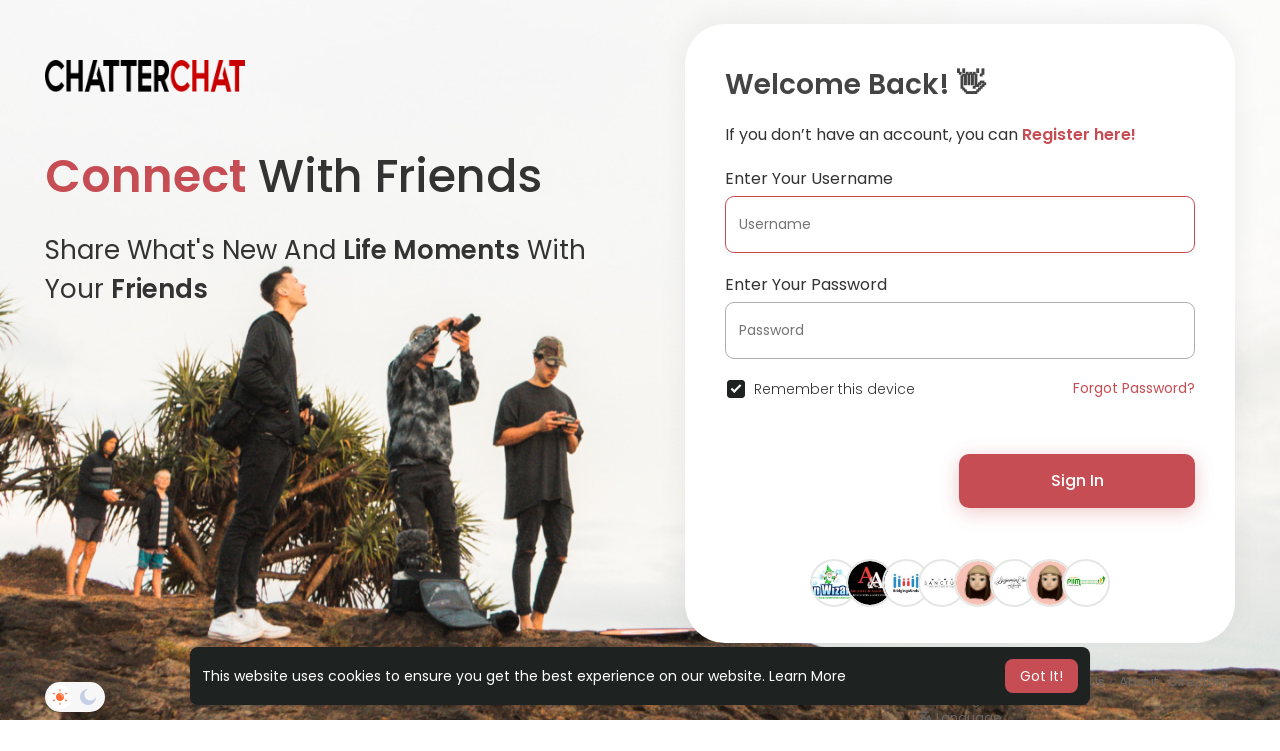

--- FILE ---
content_type: text/css
request_url: https://chatterchat.com/themes/sunshine/javascript/green-audio-player/green-audio-player.css?version=4.3.4
body_size: 1265
content:
@keyframes spin {
  from {
    transform: rotateZ(0); }
  to {
    transform: rotateZ(1turn); } }

.green-audio-player {
  width: 100%;
  min-width: 300px;
  height: 56px;
  box-shadow: 0 4px 16px 0 rgba(0, 0, 0, 0.07);
  display: flex !important;
  justify-content: space-between;
  align-items: center;
  padding-left: 24px;
  padding-right: 24px;
  border-radius: 4px;
  user-select: none;
  background-color: #fff;
  box-sizing: border-box;
  outline: none; }
  .green-audio-player.player-accessible .play-pause-btn:hover,
  .green-audio-player.player-accessible .controls:hover,
  .green-audio-player.player-accessible .volume__button:hover,
  .green-audio-player.player-accessible .volume__controls:hover,
  .green-audio-player.player-accessible .download:hover {
    outline: dotted 1px #999; }
  .green-audio-player svg,
  .green-audio-player img {
    display: block; }
  .green-audio-player .holder {
    position: relative; }
    .green-audio-player .holder .loading .loading__spinner {
      position: absolute;
      left: -3px;
      bottom: 2px;
      width: 16px;
      height: 16px;
      border: 2px solid #b0b0b0;
      border-right-color: rgba(0, 0, 0, 0);
      border-radius: 50%;
      animation: spin 0.4s linear infinite; }
    .green-audio-player .holder .play-pause-btn {
      visibility: hidden;
      cursor: pointer;
      outline: none; }
      .green-audio-player .holder .play-pause-btn:focus {
        outline: none; }
  .green-audio-player .slider {
    flex-grow: 1;
    background-color: #d8d8d8;
    cursor: pointer;
    position: relative; }
    .green-audio-player .slider .gap-progress {
      background-color: #44bfa3;
      border-radius: inherit;
      position: absolute;
      pointer-events: none; }
      .green-audio-player .slider .gap-progress .pin {
        height: 16px;
        width: 16px;
        border-radius: 8px;
        background-color: #44bfa3;
        position: absolute;
        pointer-events: all;
        box-shadow: 0 1px 1px 0 rgba(0, 0, 0, 0.32); }
        .green-audio-player .slider .gap-progress .pin::after {
          content: "";
          display: block;
          background: rgba(0, 0, 0, 0);
          width: 200%;
          height: 200%;
          margin-left: -50%;
          margin-top: -50%;
          border-radius: 50%; }
  .green-audio-player .controls {
    font-family: "Roboto", sans-serif;
    font-size: 16px;
    line-height: 18px;
    color: #55606e;
    display: flex;
    flex-grow: 1;
    justify-content: space-between;
    align-items: center;
    margin-left: 15px;
    margin-right: 15px;
    outline: none; }
    .green-audio-player .controls .controls__slider {
      margin-left: 16px;
      margin-right: 16px;
      border-radius: 2px;
      height: 4px; }
      .green-audio-player .controls .controls__slider .controls__progress {
        width: 0;
        height: 100%; }
        .green-audio-player .controls .controls__slider .controls__progress .progress__pin {
          right: -8px;
          top: -6px; }
    .green-audio-player .controls span {
      cursor: default; }
    .green-audio-player .controls:focus {
      outline: none; }
  .green-audio-player .volume {
    position: relative; }
    .green-audio-player .volume .volume__button {
      cursor: pointer;
      outline: none; }
      .green-audio-player .volume .volume__button:focus {
        outline: none; }
      .green-audio-player .volume .volume__button.open path {
        fill: #44bfa3; }
    .green-audio-player .volume .volume__controls {
      width: 30px;
      height: 135px;
      background-color: rgba(0, 0, 0, 0.62);
      border-radius: 7px;
      position: absolute;
      left: -3px;
      bottom: 52px;
      flex-direction: column;
      align-items: center;
      display: flex;
      z-index: 9;
      outline: none; }
      .green-audio-player .volume .volume__controls .volume__slider {
        margin-top: 12px;
        margin-bottom: 12px;
        width: 6px;
        border-radius: 3px; }
        .green-audio-player .volume .volume__controls .volume__slider .volume__progress {
          bottom: 0;
          height: 100%;
          width: 6px; }
          .green-audio-player .volume .volume__controls .volume__slider .volume__progress .volume__pin {
            left: -5px;
            top: -8px; }
      .green-audio-player .volume .volume__controls:focus {
        outline: none; }
      .green-audio-player .volume .volume__controls.hidden {
        display: none; }
      .green-audio-player .volume .volume__controls.top {
        bottom: 52px;
        left: -3px; }
      .green-audio-player .volume .volume__controls.middle {
        bottom: -54px;
        left: 54px; }
      /*.green-audio-player .volume .volume__controls.bottom {
        bottom: -164px;
        left: -3px; }*/
  .green-audio-player .download {
    display: none;
    margin-left: 16px;
    cursor: pointer;
    outline: none; }
    .green-audio-player .download:focus {
      outline: none; }
  .green-audio-player:focus {
    outline: none; }

.message__offscreen {
  border: 0;
  clip: rect(1px, 1px, 1px, 1px);
  clip-path: inset(50%);
  height: 1px;
  margin: -1px;
  overflow: hidden;
  padding: 0;
  position: absolute;
  width: 1px;
  word-wrap: normal; }


--- FILE ---
content_type: image/svg+xml
request_url: https://chatterchat.com/upload/files/2022/09/EAufYfaIkYQEsYzwvZha_01_4bafb7db09656e1ecb54d195b26be5c3_file.svg
body_size: 905
content:
<svg xmlns="http://www.w3.org/2000/svg" width="100.973" height="100.973" viewBox="0 0 100.973 100.973">
  <g id="Like" transform="translate(-215 -225)">
    <g id="Group_4638" data-name="Group 4638" transform="translate(155.013 148.581)">
      <g id="Group_4637" data-name="Group 4637">
        <circle id="Ellipse_466" data-name="Ellipse 466" cx="50.487" cy="50.487" r="50.487" transform="translate(59.987 76.419)" fill="#1eb2c4"/>
      </g>
    </g>
    <path id="Union_54" data-name="Union 54" d="M-7080.317,1279.764l-26.727-1.173a1.654,1.654,0,0,1-1.551-1.717l1.11-33.375a4.111,4.111,0,0,1,2.358-3.6l.016-.006a13.816,13.816,0,0,1,1.978-.362h.006a9.009,9.009,0,0,0,3.25-.772c2.647-1.844,3.975-4.657,5.259-7.378l.006-.014.029-.06.063-.13.012-.023c.271-.575.608-1.288.943-1.929v-.008c.578-1.1,2.328-4.458,4.4-5.106a2.3,2.3,0,0,1,.591-.1.959.959,0,0,1,.109,0,2.57,2.57,0,0,1,1.213.324c2.941,1.555,1.213,7.452.562,9.671a38.311,38.311,0,0,1-3.7,8.455l-.71,1.218,18.363.809a3.917,3.917,0,0,1,3.784,3.736,3.781,3.781,0,0,1-1.123,2.833,3.624,3.624,0,0,1-2.56,1.056c-.047,0-.1,0-.144,0h-.028l-2.139-.094-9.332-.409-.074,1.7,9.332.407a3.723,3.723,0,0,1,2.667,1.3,3.866,3.866,0,0,1,.937,2.935,3.779,3.779,0,0,1-3.823,3.379c-.058,0-.121,0-.179,0l-1.975-.084-8.9-.392-.074,1.7,8.9.39a3.727,3.727,0,0,1,2.667,1.3,3.861,3.861,0,0,1,.937,2.933,3.782,3.782,0,0,1-3.825,3.383c-.058,0-.119,0-.177,0l-1.976-.088-8.474-.372-.074,1.7,8.474.372a3.729,3.729,0,0,1,2.667,1.3,3.858,3.858,0,0,1,.936,2.933,3.782,3.782,0,0,1-3.827,3.383C-7080.2,1279.766-7080.261,1279.766-7080.317,1279.764Zm-37.4,0-.09,0a6.558,6.558,0,0,1-6.191-6.8l.907-27.293a6.439,6.439,0,0,1,2.071-4.552,6.214,6.214,0,0,1,3.954-1.672c.082,0,.172-.006.291-.006s.212,0,.292.006a6.557,6.557,0,0,1,6.191,6.8l-.9,27.293a6.441,6.441,0,0,1-2.073,4.548,6.245,6.245,0,0,1-4.26,1.682C-7117.587,1279.766-7117.652,1279.764-7117.714,1279.762Z" transform="translate(7364.843 -979.734)" fill="#fff"/>
  </g>
</svg>
